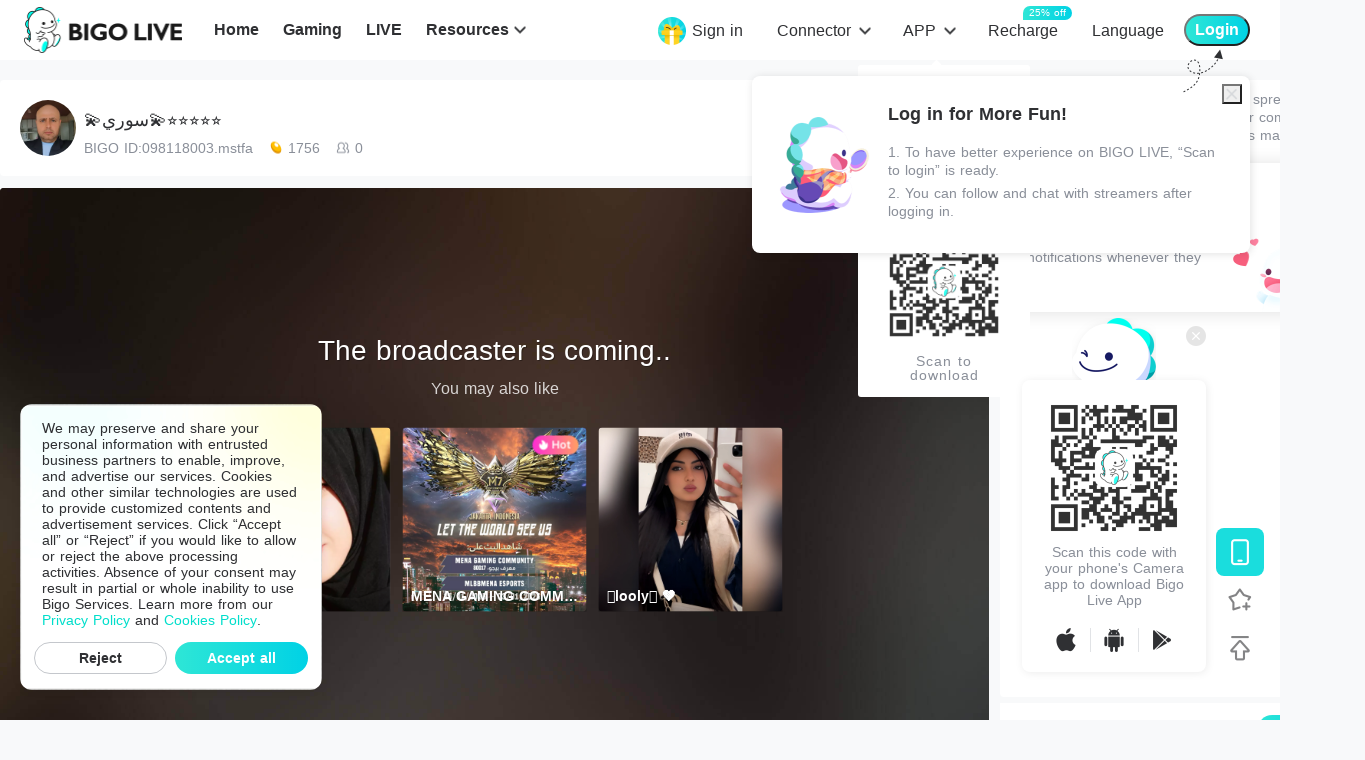

--- FILE ---
content_type: application/javascript; charset=utf-8
request_url: https://sec.bigo.sg/v1/webjs/status?data=U2FsdGVkX1/MrlQ3NVWIax1TQQPEixRhdGWhFr2dkFpsIWfVA2XexG7qPXMWCrAuAeMNtVEEe1UrMIhAAyPGXn7IPphxz3ZL+jHacyn8N0GqdFEBdR67AxglptdbKNG3Ji8wHH0mlYpHqnYKKpjqqgRnOFr5FxoMa2P9BLZySX1fNnj0ZqloBi5V5aJxHSeNqjMYyJa57Wpim9bLzBm0elz+lot/rSr6nG96W0OTixo1EM4I0r1rhWkhCu9RLpb/7pEhD3jo0QloB2ssgGsXj5VQixTAesPMR8dmFq3hTD4iw1mDU0qR+rLpE5wpC88b/fFk3SRkz76wi8tOrot7XP2VSv76Qne6ggQ0kQ6tk/FLB2xQorUXbhFoHqNtpUoqUuqxkXL9pYkh3oD8+jEjZLEWrv6QnbXQQ1+ztA0o7M2l2zxVv7GTMWzVoHPdCcCKHSKHbCe40uXffTTT9PUMOxcsbTjhYhLDKU/Gyf1F8MOpvvgTkcI3MokB9yZHxkPD95uIK7GwW6yVQZw0dXINkw9xFvdS04ITOcOZSmI9jLX8Lcb8GfWc9f5hatUBMOq47iDjZr3ETQrhOmXn5qR7aQCFU5eHC4BBpgq5D8QBEsVXZexiAxPZA971aAtKO0z4Bl842I9xahEnLLKLWxe4r4GHy4KZrkAvXBmfEeiEfC7XY5HcqjVDhrn8ufHCFLWo8KJaGO/YSzwXyVvxyyQdpGM/Rg3MPqlHPqoBptj+u7ofM5NIlIn7psQQxaxo0sVFTXeGjIAKkIq668D0255Ld4oU7b9zrLUtXBeLSSVxLO6s2r7V4xROe+QrVIeCPQVHNFimpycKazm/IoOqI/xQYKEoINMkWXFN6o0x1E18aBRarG89MSp2W0WXAtuW2onEf409Uuz0orQJVomymTvEDJZFlfgmeVMEPhpk91ptap1ESZbPUvrb0YbhOoCR/XU3FwYMbI9cAT8PAvZ2SBzgaydEKD0bBOFPPq+8XCwfqANP1NrK/rkWox5kqiQgkOgMYXYBx7cfiJVeid4hmKeOmK7BSoI3rB7+b7zZLSAoaq0yuTfDaluYjlhMjolmYLhG8tUmGioSrfys9Wv7QVQemC1v+fqZoNIKJbe6QMGaQTH46coXoac1u64ctlizEdf+WOapNb8h45a+BBX7QlNH1ciC0Fl+uPoVb/+vQkqkPJxlyn3hWThIaVpG4elYjez0IM6Lqfz/nfWsQR1Zy2eeKT9LTDZ5U+ifepBLdK71pTd08H/XGFvuz1UdP9VFMq/ujlRPYn263on1QOov0Y2sJNtQzrY8O17PPESn5hJOE3lIDN2mGV4GvItArnJu24p/&callback=jsonpcallback_1769351868453_8685
body_size: -22
content:
jsonpcallback_1769351868453_8685({"code":1,"info":"invalid!"});

--- FILE ---
content_type: application/javascript; charset=utf-8
request_url: https://sec.bigo.sg/v1/webjs/status?data=U2FsdGVkX18tHb1ww12c13uUmIwDVY3iiucHxi5/Gx3mNGOHc1qhtgi0PJ1oscq/YVWaTnWXAVjRPzRdHextBVe2BOdE+itedVanCM9JPZIQiiZ/tKvfBC1fOI9ro4m9x8nY1KepLFkgrV/5M5e69OVEHiPzpbodfQmrzVcpyL4QYn4QJ1Bxn014ql9+4+Cl8kfS8RndPfmrmT0eJriCFZGoj8bj1dBqJwViJKqj3sRIuFMBJbZ2xLpxwzNzWgghTaubOtau8f+yLkcMNnp1XC/vQCZ4iAVeq5mL3gSOs3KgbqgavTKFspMIPMI+nmrCYJabzgm9Y/aFiV7VP/tf/FzBACCYqkgcmnldSaWQqZ/JP5YeFD9n1a1MHkuh3zmPieYyBG+4WJTGUGE9gpy6sF0KveWx2WkOhnLmqUnhwewNemnUJSjsg7eULNu6kt/E9qBlr0qcGSEJr/UpAPqoDiCV/ViV8y2M0tBvfGAC2e10GdKToEqOuENU1IUwEqdcCa8iI7pDdedSBqISmmhlCE39yYoHuMg5fv3ff1XV3waVnMYmeZ0JDNlxh2OrtO0fxEXMw2ANkD41jTTFDpEdt8Oezu1LFa1Hbdd2jYyRbyQHIxUHjei8HfGdCBX9vpuoIJ8IXaVmnRXn7yPrhU0IRBFNf1U1LBcKdVgevVSif/u8OCatnN0H/56Yy/cuHLClNGcFuaQ671eNoNGNZE9ivyoFyQwsN9YcaLu0Dlvxe2JXxGBIpKdF4n+aByYRuxadxzC2T/P8zCb35z8i46LrT/1GmIOsrXZXV7II4eP2+gie4ubgTTGm9MqcLOUSvDPEdHQTVNKzxK6SvCINAbqMbYuwgrI16oInYdvbjTEGGy7NLvv5Perq754dDXMUtT/GHsEEOdPHEgKtszPOKnx42HYlyUMaqjpD4Amqw8/dVMBYtGV2TLQo85UKfiMNNLM1xXjWJUsslU6ZW4DUlaPvMefzsqPHjRsu2eV2sc1d2WencEPb5Vi/FhssVTlU9RLTNqT/HHilKedDuyJdu6GmjD/u7yT5zf6NHV0/GoDOwCxUoC/FRpnOWrRGwLDMXzge0mAXzvXnMKlZcrq3GwKEQ3PzcTXAT6R+Vxdyr9XTHP7Rcr5jrNEvzKMJLrQreD+vUAlueXTFRs95WIzTVm9THNAvO0Fd1tGdZNiYiP53JwTnrMWMfQUFBhfITQCY1vDhcUTumJWOyv80eD8PLhw45cqA1lb2zghr7FtgnhAXFri1FCaYU0uxQ+wqIo/xQoZhnW3zqlTa9ao7HfDYBBSVuA==&callback=jsonpcallback_1769351871157_35039
body_size: -23
content:
jsonpcallback_1769351871157_35039({"code":1,"info":"invalid!"});

--- FILE ---
content_type: application/javascript; charset=utf-8
request_url: https://sec.bigo.sg/v1/webjs/t?callback=&callback=jsonpcallback_1769351870193_74199
body_size: -21
content:
jsonpcallback_1769351870193_74199({"code":0,"time":"2341783742"});